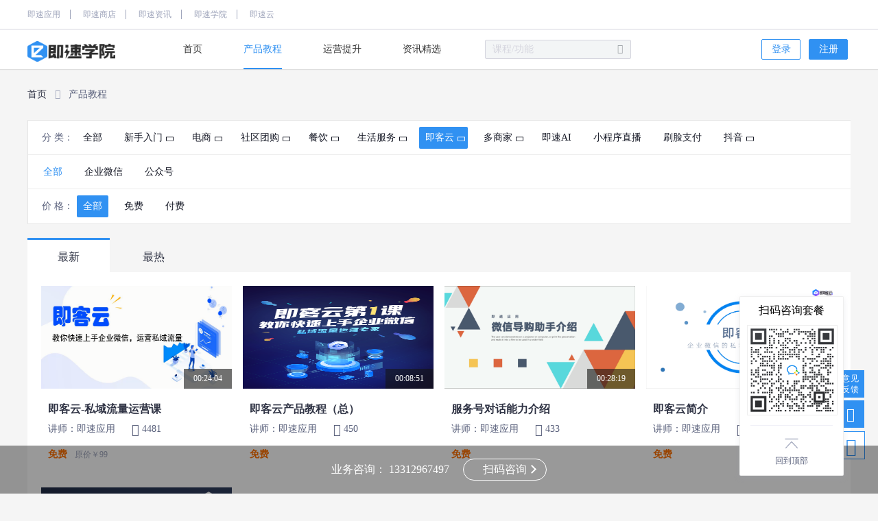

--- FILE ---
content_type: text/html; charset=UTF-8
request_url: http://school.jisuapp.cn/courses/jikeyun/
body_size: 7020
content:

<!DOCTYPE html>
<html lang="en">
<head>
	<meta charset="UTF-8">
	<title>微信小程序课程中心—即速学院</title>
  <meta name="keywords" content="微信小程序教程,小程序入门教学,小程序解决方案,小程序制作,小程序实战教学"/>
  <meta name="description" content="即速学院课程中心拥有小程序制作入门,小程序市场营销,小程序行业解决方案等应用教学视频,是一个深度的在线小程序学习平台"/>
  <meta name="applicable-device" content="pc" />
  <meta http-equiv="Cache-Control" content="no-transform"/>
  <meta http-equiv="Cache-Control" content="no-siteapp"/>
  <meta http-equiv="Content-Type" content="text/html; charset=utf-8"/>
  <link rel="canonical" href="http://school.jisuapp.cn/courses/jikeyun" />
  <link rel="stylesheet" href="https://cdn.jisuapp.cn/matrix_static/school/css/course.css?version=10023">
  <link rel="stylesheet" type="text/css" href="/matrix_frontend/static/school/css/iconmoon.css">
  <script src="https://cdn.jisuapp.cn/matrix_static/school/js/jquery.min.js?version=10023"></script>
  

<script>
var _hmt = _hmt || [];
(function() {
  var hm = document.createElement("script");
  hm.src = "https://hm.baidu.com/hm.js?d61f0047d04a16d6be4050c11bd192a1";
  var s = document.getElementsByTagName("script")[0]; 
  s.parentNode.insertBefore(hm, s);
})();
</script>






</head>
<body data-data="" >
  <link rel="stylesheet" href="/matrix_frontend/static/school/css/iconmoon.css?version=10023"/>
<link rel="stylesheet" href="https://cdn.jisuapp.cn/matrix_static/school/css/nav.css?version=10023"/>
<script src="https://cdn.jisuapp.cn/matrix_static/common/js/cookie.js?version=10023"></script>
<div class="navigator-area" id="navigator-area">
  <div class="navigator-wrap">
    <div class="nav-matrix">
      <div class="nav-matrix-con">
        <a href="http://www.jisuapp.cn" target="_blank">即速应用</a>
        <a href="http://shop.jisuapp.cn" target="_blank">即速商店</a>
        <a href="http://zixun.jisuapp.cn" target="_blank">即速资讯</a>
        <a href="http://school.jisuapp.cn" target="_blank">即速学院</a>
        <a href="http://open.jisuapp.cn" target="_blank">即速云</a>
      </div>
    </div>
    <div class="navigator">
      <div class="navigator-logo">
        <h1 style="display: inline;">
          <a href="http://school.jisuapp.cn/" title="微信小程序教程">
              <img src="https://cdn.jisuapp.cn/matrix_static/school/images/college-logo.png" alt="微信小程序教程" style="width: 128px;height: 30px;vertical-align: middle;">
          </a>
        </h1>
      </div>
      <div class="navigator-menus" id="navigator-menus">
        <div class="menus-wrap">
          <a href="http://school.jisuapp.cn" class="menu-item menu-same">首页</a>
          <a href="http://school.jisuapp.cn/courses/" class="menu-item menu-same" id="menu-item-cate">产品教程</a>
          <a href="http://school.jisuapp.cn/operation/" class="menu-item menu-same" id="menu-item-up">运营提升</a>
          <a href="http://school.jisuapp.cn/news/zixun/" class="menu-item menu-same" id="menu-item-article">资讯精选</a>
        </div>
      </div>
      <div class="nav-search">
        <input class="key-word" type="text" placeholder="课程/功能"><i class="icon-search2"></i>
        <ul class="search-term">
          <p>热门搜索</p>
                    <li>小程序</li>
                    <li>分销</li>
                    <li>公众号</li>
          
        </ul>
      </div>
      <div class="navigator-login-register">
                <p class="login-span-wrap">
          <a class="nav-login-btn login-btn" href="http://www.jisuapp.cn/index.php?r=login/Ulogin" rel="nofollow">登录</a>
          <a class="nav-register-btn register-btn" href="http://www.jisuapp.cn/index.php?r=login/Ulogin&reg=1" rel="nofollow">注册</a>
        </p>
              </div>
    </div>
  </div>
</div>
<script src="https://cdn.jisuapp.cn/matrix_static/school/js/nav.js?version=10023"></script>
<script>
  if (+getCookie('ZCLOGIN') !== 2 && $('.navigator-login-register p.login-span-wrap').length === 0) {
    $('.navigator-login-register').html('<p class="login-span-wrap from-js"><a class="nav-login-btn login-btn" href="http://www.jisuapp.cn/index.php?r=login/Ulogin" rel="nofollow">登录</a><a class="nav-register-btn register-btn" href="http://www.jisuapp.cn/index.php?r=login/Ulogin&reg=1" rel="nofollow">注册</a></p>')
  }
</script>
  <div class="container">
     <div class="index-area">
      <a href="http://school.jisuapp.cn/" class="index-item first">首页</a><span class="icon-arrow-left"></span><h1 class="index-item active"><span>产品教程</span></h1>
    </div>
    <div class="course-content">
    <div class="course-left">

    <div class="course-header">
      <div class="course-category course-yes">
        <span class="same">分 类：</span>
        <ul class="ul-one">
                    <li
            data-id="0"
            class=" "
            data-test="">
            <a href="http://school.jisuapp.cn/courses/">
              全部
                          </a>
          </li>
                    <li
            data-id="18"
            class=" change-padding"
            data-test="1">
            <a href="http://school.jisuapp.cn/courses/xinshourumen">
              新手入门
              <span class="icon-arrow-left transform-down"></span>            </a>
          </li>
                    <li
            data-id="2"
            class=" change-padding"
            data-test="1">
            <a href="http://school.jisuapp.cn/courses/dianshang">
              电商
              <span class="icon-arrow-left transform-down"></span>            </a>
          </li>
                    <li
            data-id="71"
            class=" change-padding"
            data-test="1">
            <a href="http://school.jisuapp.cn/courses/shequtuangou">
              社区团购
              <span class="icon-arrow-left transform-down"></span>            </a>
          </li>
                    <li
            data-id="24"
            class=" change-padding"
            data-test="1">
            <a href="http://school.jisuapp.cn/courses/canyin">
              餐饮
              <span class="icon-arrow-left transform-down"></span>            </a>
          </li>
                    <li
            data-id="25"
            class=" change-padding"
            data-test="1">
            <a href="http://school.jisuapp.cn/courses/shenghuofuwu">
              生活服务
              <span class="icon-arrow-left transform-down"></span>            </a>
          </li>
                    <li
            data-id="67"
            class="active change-padding"
            data-test="1">
            <a href="http://school.jisuapp.cn/courses/jikeyun">
              即客云
              <span class="icon-arrow-left transform-down"></span>            </a>
          </li>
                    <li
            data-id="26"
            class=" change-padding"
            data-test="1">
            <a href="http://school.jisuapp.cn/courses/duoshangjia">
              多商家
              <span class="icon-arrow-left transform-down"></span>            </a>
          </li>
                    <li
            data-id="78"
            class=" "
            data-test="0">
            <a href="http://school.jisuapp.cn/courses/AI">
              即速AI
                          </a>
          </li>
                    <li
            data-id="69"
            class=" "
            data-test="0">
            <a href="http://school.jisuapp.cn/courses/xiaochengxuzhibo">
              小程序直播
                          </a>
          </li>
                    <li
            data-id="59"
            class=" "
            data-test="0">
            <a href="http://school.jisuapp.cn/courses/shualianzhifu">
              刷脸支付
                          </a>
          </li>
                    <li
            data-id="56"
            class=" change-padding"
            data-test="1">
            <a href="http://school.jisuapp.cn/courses/douyin">
              抖音
              <span class="icon-arrow-left transform-down"></span>            </a>
          </li>
          
        </ul>
      </div>
            <div class="course-type course-yes">
        <ul class="ul-two">
                    <li class="active"><a href="http://school.jisuapp.cn/courses/">全部</a></li>
                    <li class=""><a href="http://school.jisuapp.cn/courses/qiyeweixin">企业微信</a></li>
                    <li class=""><a href="http://school.jisuapp.cn/courses/gongzhonghao">公众号</a></li>
          
        </ul>
      </div>
            <div class="course-bute course-yes"><span class="same">价 格：</span>
        <ul class="ul-three">
          <li class="active"><a href="http://school.jisuapp.cn/courses/jikeyun">全部</a></li>
          <li class=""><a href="http://school.jisuapp.cn/courses/jikeyun-s1/">免费</a></li>
          <li class=""><a href="http://school.jisuapp.cn/courses/jikeyun-s2/">付费</a></li>
        </ul>
      </div>
    </div>
    <div class="course-list">
     <div class="course-sort">
      <a href="http://school.jisuapp.cn/courses/jikeyun">
        <div class="sort-default sort-same active"><span class="selected">最新</span></div>
      </a>
      <a href="http://school.jisuapp.cn/courses/jikeyun-x2/">
        <div class="sort-default sort-same "><span class="selected">最热</span></div>
      </a>
     </div>
           <ul class="course-ul">        <li data-id="321">
          <a href="http://school.jisuapp.cn/courses/321.html" target="_blank">
            <div class="courseDvImg">
                <img src="https://imgnew.zhichikeji.com/zcimgdir/album/file_5f39edcee6722.png" class="course-img">
                <div class="timpTip">
                  00:24:04
                </div>
            </div>
            <div class="course-right">
                <div class="course-right-title"><span>即客云-私域流量运营课</span></div>
                <div class="learn-left">
                  <p>讲师：<span class="course-teacher">即速应用</span></p>
                  <p class="course-num"><span class="icon-course-person learn-same"></span><span> 4481</span></p>
                </div>
                <div class="learn-right">                    
                                    <p class="course-learn">免费</p>
                                                      <p class="course-hour">原价<span>￥99</span></p>
                                  </div>
            </div>
          </a>
        </li>        <li data-id="324">
          <a href="http://school.jisuapp.cn/courses/324.html" target="_blank">
            <div class="courseDvImg">
                <img src="https://imgnew.zhichikeji.com/zcimgdir/album/file_6010e8ffa3416.png" class="course-img">
                <div class="timpTip">
                  00:08:51
                </div>
            </div>
            <div class="course-right">
                <div class="course-right-title"><span>即客云产品教程（总）</span></div>
                <div class="learn-left">
                  <p>讲师：<span class="course-teacher">即速应用</span></p>
                  <p class="course-num"><span class="icon-course-person learn-same"></span><span> 450</span></p>
                </div>
                <div class="learn-right">                    
                                    <p class="course-learn">免费</p>
                                                      <p class="course-hour"></p>
                                  </div>
            </div>
          </a>
        </li>        <li data-id="320">
          <a href="http://school.jisuapp.cn/courses/320.html" target="_blank">
            <div class="courseDvImg">
                <img src="https://imgnew.zhichikeji.com/zcimgdir/album/file_5f0ffa1ecec43.png" class="course-img">
                <div class="timpTip">
                  00:28:19
                </div>
            </div>
            <div class="course-right">
                <div class="course-right-title"><span>服务号对话能力介绍</span></div>
                <div class="learn-left">
                  <p>讲师：<span class="course-teacher">即速应用</span></p>
                  <p class="course-num"><span class="icon-course-person learn-same"></span><span> 433</span></p>
                </div>
                <div class="learn-right">                    
                                    <p class="course-learn">免费</p>
                                                      <p class="course-hour"></p>
                                  </div>
            </div>
          </a>
        </li>        <li data-id="309">
          <a href="http://school.jisuapp.cn/courses/309.html" target="_blank">
            <div class="courseDvImg">
                <img src="https://imgnew.zhichikeji.com/zcimgdir/album/file_5e990d3f94360.png" class="course-img">
                <div class="timpTip">
                  01:29:40
                </div>
            </div>
            <div class="course-right">
                <div class="course-right-title"><span>即客云简介</span></div>
                <div class="learn-left">
                  <p>讲师：<span class="course-teacher">即速应用</span></p>
                  <p class="course-num"><span class="icon-course-person learn-same"></span><span> 1258</span></p>
                </div>
                <div class="learn-right">                    
                                    <p class="course-learn">免费</p>
                                                      <p class="course-hour"></p>
                                  </div>
            </div>
          </a>
        </li>        <li data-id="288">
          <a href="http://school.jisuapp.cn/courses/288.html" target="_blank">
            <div class="courseDvImg">
                <img src="https://img.zhichiwangluo.com/zcimgdir/album/file_5dfc67af86547.png" class="course-img">
                <div class="timpTip">
                  00:13:47
                </div>
            </div>
            <div class="course-right">
                <div class="course-right-title"><span>企业微信如何赋能私域流量</span></div>
                <div class="learn-left">
                  <p>讲师：<span class="course-teacher">即速应用</span></p>
                  <p class="course-num"><span class="icon-course-person learn-same"></span><span> 648</span></p>
                </div>
                <div class="learn-right">                    
                                    <p class="course-learn">免费</p>
                                                      <p class="course-hour"></p>
                                  </div>
            </div>
          </a>
        </li>
      </ul>
            </div>
           </div>
    </div>
  </div>
  <link rel="stylesheet" href="https://cdn.jisuapp.cn/matrix_static/school/css/right.css?version=10023"/>
<div class="right-area">
  <a href="https://support.qq.com/products/44616" target="_blank">
    <i class="icon-edit icon-right"></i>
    <span style="display: block;">意见反馈</span>
  </a> 
  <a href="javascript:;" id="weixin-show">
      <i class="icon-scanning icon-right"></i>
    </a> 
  <a href="javascript:;" 
    style=" height: 39px;
    background-color: #fff;
    border: 1px solid;
    width: 39px;
    margin-top: 5px;"
   onclick="goWindowTop()">
    <i class="icon-go-top icon-right"></i>
    <span>回到顶部</span>
  </a>
    <div class="weixin-qrcode1" 
    style="right: 199px;border-left: 1px solid #D5D5DE;">
      <img src="https://cdn.jisuapp.cn/matrix_static/school/images/consulting-help.jpeg" alt="咨询帮助">
      <div>咨询帮助</div>
    </div>
    <div class="weixin-qrcode">
      <img src="https://cdn.jisuapp.cn/matrix_static/school/images/weChat-public.png" alt="微信公众号">
      <div>微信公众号</div>
    </div>
</div>
<script src="https://cdn.jisuapp.cn/matrix_static/school/js/jquery.min.js?version=10023"></script>
<script type="text/javascript">
  // 回到顶部
  function goWindowTop(argument) {
    $(window).scrollTop(0);
  }
  // 二维码
  $('#weixin-show').hover(function () {
    $(".weixin-qrcode, .weixin-qrcode1").show();
  }, function () {
    $(".weixin-qrcode, .weixin-qrcode1").hide();
  })
</script>

  <link rel="stylesheet" href="https://cdn.jisuapp.cn/matrix_static/school/css/footer.css?version=10023"/>
<div class="footer-area">
  <div class="footer-content">
    <div class="footer-nav">
      <a href="http://www.jisuapp.cn" target="_blank">即速应用</a>
      <span class="center-line"></span>
      <a href="http://shop.jisuapp.cn" target="_blank">即速商店</a>
      <span class="center-line"></span>
      <a href="http://zixun.jisuapp.cn/" target="_blank">即速资讯</a>
      <span class="center-line"></span>
      <a href="http://school.jisuapp.cn/about/" target="_blank" rel="nofollow">联系我们</a>
    </div>
    <div class="company-state">
      <span>深圳市咫尺网络科技开发有限公司&copy;2015</span>&ensp;咫尺网络&ensp;<a href="http://www.miitbeian.gov.cn" target="_blank" rel="nofollow">粤ICP备14097199号</a><img src="http://cdn.jisuapp.cn/zhichi_frontend/static/pc2/footer/images/ebsgovicon.png" class="ebsgovicon" alt="工商网监电子标识" />
    </div>
  </div>
</div>
  <!-- 立即咨询弹窗 -->
	<style>
    .body-fixed {
        overflow: hidden;
        height: 100%;
    }

    .consultation-hotline-dialog {
        position: fixed;
        top: 0;
        right: 0;
        bottom: 0;
        left: 0;
        background-color: rgba(0, 0, 0, .5);
        z-index: 999999;
        display: none;
    }

    .dialog-wrap {
        width: 460px;
        height: 260px;
        background: rgba(255,255,255,1);
        position: absolute;
        left: 50%;
        top: 50%;
        transform: translate(-50%, -50%);
        background-image: url("https://cdn.jisuapp.cn/matrix_static/consultation/images/background.png");
        background-repeat: no-repeat;
        background-size: auto 121px;
        background-position: bottom;
        border-radius: 10px;
    }
    .dialog-content {
        display: flex;
        justify-content: space-around;
        padding: 28px 49px;
    }
    .dialog-content-left {
        display: flex;
        flex-direction: column;
        /* justify-content: space-between; */
        /* padding: 15px 0; */
    }
    .dialog-content-left-img {
        background-image: url(http://cdn.jisuapp.cn/zhichi_frontend/static/official/ji_su/images/nav/jisu_nav_logo.svg);
        background-repeat: no-repeat;
        background-size: auto 32px;
        background-position: center center;
        position: relative;
        overflow: hidden;
        cursor: pointer;
        width: 111px;
        height: 36px;
        margin-top: 5px;
    }
    .hotline-title {
        width:200px;
        height:34px;
        /* background:linear-gradient(270deg,rgba(59,151,255,0) 0%,rgba(10,110,255,1) 100%); */
        display: flex;
        align-items: center;
        margin-top: 52px;
    }
    .hotline-title-img {
        padding: 0 6px;
        display: flex;
    }
    .hotline-title img {
        width: 15px;
        height: 15px;
    }
    .hotline-content p {
        font-size: 23px;
        font-family: PingFangSC-Semibold,PingFang SC;
        font-weight: bold;
        color: rgba(48,52,69,1);
        margin-bottom: 14px;
        margin-top: 3px;
    }
    .hotline-title span {
        font-size: 16px;
        font-family: PingFangSC-Medium,PingFang SC;
        font-weight: 500;
        color:rgba(48,52,69,1);
        line-height: 41px;
    }
    .dialog-content-right-introduce {
        width: 152px;
        height: 52px;
        background: linear-gradient(156deg,rgba(59,151,255,1) 0%,rgba(10,110,255,1) 100%);
        box-shadow: 0px 2px 10px 0px rgba(21,19,74,0.27);
        border-radius: 0px 0px 10px 10px;
    }
    .dialog-content-right-introduce p {
        width: 152px;
        height: 38px;
        font-size: 12px;
        font-family: PingFangSC-Regular,PingFang SC;
        font-weight: 400;
        color: rgba(255,255,255,1);
        line-height: 21px;
        text-shadow: 0px 2px 10px rgba(21,19,74,0.27);
        padding: 7px 0px;
        text-align: center;
        margin: auto;
    }
    .dialog-content-right img {
        width: 152px;
        height: 152px;
        background: rgba(255,255,255,1);
        box-shadow: 0px 1px 5px 0px rgba(21,19,74,0.27);
        border-radius: 10px 10px 0 0;
    }
    .dialog-close {
        width: 13px;
        height: 13px;
        position: absolute;
        color: #9FA5BB;
        right: 20px;
        top: 10px;
        cursor: pointer;
        font-size: 20px;
    }
</style>
<div class="consultation-hotline-dialog">
    <div class="dialog-wrap">
        <div class="dialog-content">
            <div class="dialog-content-left">
                <div class="dialog-content-left-img"></div>
                <div class="hotline-content">
                    <div class="hotline-title">
                        <span>咨询热线</span>
                        <div class="hotline-title-img"><img src="https://cdn.jisuapp.cn/matrix_static/consultation/images/consultation_hotline.png" alt=""></div>
                    </div>
                    <p>13312967497</p>
                </div>
            </div>
            <div class="dialog-content-right">
                <img src="https://cdn.jisuapp.cn/matrix_static/consultation/images/qrcode_xf.png" class="consultation_qrcode" alt="">
                <div class="dialog-content-right-introduce">
                    <p>扫码添加业务即可随时咨询 还可领取小程序推广攻略</p>
                </div>
            </div>
            <div class="dialog-close">✕</div>
        </div>
    </div>
</div>
<script type="text/javascript">
    $('.consult_immediately').click(function() {
        $('.consultation-hotline-dialog').show();
    })
    $('.dialog-close').click(function() {
        $('.consultation-hotline-dialog').hide();
    })
    // 其他的客服码已失效，只有即速学院的还在用
    // // 不同的落地页不同的咨询二维码
    // $('.consultation_qrcode')[0].src = [
    //     'https://wework.qpic.cn/wwpic/923776_e3_0ukutROKl-4f_1593769606/0', // 即速商店
    //     'https://wework.qpic.cn/wwpic/903376_yCR0m56FR_C9weL_1593772155/0', // 即速问答
    //     'https://wework.qpic.cn/wwpic/222657_acIl7SuBRa2h3tG_1602229636/0', // 即速资讯
    //     'https://cdn.jisuapp.cn/matrix_static/consultation/images/qrcode_xf.png',                    // 即速学院
    // ][[
    //     'http://shop.jisuapp.cn', // 即速商店
    //     'http://ask.jisuapp.cn', // 即速问答
    //     'http://zixun.jisuapp.cn', // 即速资讯
    //     'http://school.jisuapp.cn', // 即速学院
    // ].indexOf(window.location.origin)];
</script>
	<!-- 业务咨询底部 -->
	<style>
    .consultation-bottom {
        width: 100%;
        height: 70px;
        background: rgba(0, 0, 0, 0.4);
        position: fixed;
        bottom: 0;
        z-index: 999999;
    }
    .consultation-bottom-content {
        display: flex;
        justify-content: center;
        height: 100%;
        align-items: center;
        font-size: 16px;
    }
    .bottom-content-button {
        width: 120px;
        text-align: center;
        line-height: 30px;
        height: 30px;
        color: #fff;
        border: 1px solid #fff;
        border-radius: 20px;
        cursor: pointer;
        margin-left: 20px;
    }
    .bottom-content-phone {
        color: #fff;
    }
    .bottom-content-button-arrow {
        position: relative;
        font-family: Arial,'微软雅黑','Microsoft Yahei';
    }
    .bottom-content-button-arrow::after{
        content: "";
        position: absolute;
        top: 4px;
        right: -12px;
        width: 7px;
        height: 7px;
        border-top: 2px solid #fff;
        border-right: 2px solid #fff;
        transform: rotate(45deg);
    }
</style>
<div class="consultation-bottom">
    <!-- 13312967497 -->
    <div class="consultation-bottom-content">
        <div class="bottom-content-phone">
            <span>业务咨询：</span>
            <span>13312967497</span>
        </div>
        <div class="bottom-content-button">
            <span class="bottom-content-button-arrow">
                扫码咨询
            </span>
        </div>
    </div>
</div>
<script type="text/javascript">
    $('.bottom-content-button').click(function() {
        $('.consultation-hotline-dialog').show();
    })
</script>
	<!-- 业务咨询右侧弹窗 -->
	<style>
    .consultation-right {
         width: 150px;
         height: 260px;
         background: rgba(255,255,255,1);
         /* box-shadow: 0px 2px 8px 0px rgba(0,0,0,0.07); */
         box-shadow: 0px 3px 8px 0px rgba(159,165,187,0.2);
         border-radius: 2px;
         border: 1px solid rgba(224,224,224,.5);
         position: fixed;
         right: 50px;
         top: 60%;
         z-index: 999999;
     }
     .consultation-right-title {
         text-align: center;
         margin: 10px;
     }
     .consultation-right-title img {
         width: 130px;
         height: 130px;
         border: 1px solid #eee;
     }
     .consultation-right-title p {
         margin: 10px 0;
     }
     .backToTopInner {
         width: 120px;
         height: 70px;
         box-sizing: border-box;
         padding-top: 16px;
         position: absolute;
         left: 50%;
         margin-left: -60px;
         border-top: 1px solid rgba(240, 240, 247, 1);
         cursor: pointer;
     }
 
     .backToTopInner div {
         width: 100%;
         text-align: center;
         font-size: 14px;
         font-family: MicrosoftYaHei;
         font-weight: 400;
         color: rgba(89, 96, 123, 1);
     }
 
     .backToTopInner:hover div {
         color: rgba(48, 145, 242, 1);
     }
 
     .toTopHover {
         display: none;
     }
 
     .backToTopInner:hover .toTopHoverNone {
         display: none;
     }
 
     .backToTopInner:hover .toTopHover {
         display: inline-block;
     }
 
     .backToTop-icon {
         width: 100%;
         text-align: center;
         margin-bottom: 3px;
     }
 
     .backToTop-icon img {
         width: 20px;
         height: 20px;
         font-size: 24px;
         color: rgba(159, 165, 187, 0.9);
     }

     .qrcode_img {
         cursor: pointer;
     }
 </style>
 <div class="consultation-right">
     <div class="consultation-right-title">
         <p>扫码咨询套餐</p>
         <div class="qrcode_img"><img class="consultation_qrcode" src="https://cdn.jisuapp.cn/matrix_static/consultation/images/qrcode_xf.png" alt=""></div>
     </div>
     <div class="backToTop">
         <div @click="smoothscroll" class="backToTopInner" id="back-top">
             <div class="backToTop-icon">
                 <img class="toTopHoverNone" src="https://cdn.jisuapp.cn/matrix_static/consultation/images/toTop.svg" alt="">
                 <img class="toTopHover" src="https://cdn.jisuapp.cn/matrix_static/consultation/images/toTopHover.svg" alt="">
             </div>
             <div style="font-size:12px;">回到顶部</div>
         </div>
     </div>
 </div>
 <script type="text/javascript">
    document.getElementById('back-top').onclick = function (){
        $("html,body").animate({scrollTop:0}, 500);
    }
    $('.qrcode_img').click(function() {
        $('.consultation-hotline-dialog').show();
    })
    // 其他的客服码已失效，只有即速学院的还在用
    // 不同的落地页不同的咨询二维码
    // $('.consultation_qrcode')[1].src = [
    //     'https://wework.qpic.cn/wwpic/923776_e3_0ukutROKl-4f_1593769606/0', // 即速商店
    //     'https://wework.qpic.cn/wwpic/903376_yCR0m56FR_C9weL_1593772155/0', // 即速问答
    //     'https://wework.qpic.cn/wwpic/222657_acIl7SuBRa2h3tG_1602229636/0', // 即速资讯
    //     'https://cdn.jisuapp.cn/matrix_static/consultation/images/qrcode_xf.png',                    // 即速学院
    // ][[
    //     `${window.location.protocol}//shop.jisuapp.cn`, // 即速商店
    //     `${window.location.protocol}//ask.jisuapp.cn`, // 即速问答
    //     `${window.location.protocol}//zixun.jisuapp.cn`, // 即速资讯
    //     `${window.location.protocol}//school.jisuapp.cn`, // 即速学院
    // ].indexOf(window.location.origin)];
 </script>

  <script src="https://cdn.jisuapp.cn/matrix_static/school/js/course.js?version=10023"></script>

</body>

--- FILE ---
content_type: text/css
request_url: https://cdn.jisuapp.cn/matrix_static/school/css/course.css?version=10023
body_size: 6437
content:
html,
body {
	height: 100%;
	width: 100%;
	background: #f5f5f5;
	margin: 0;
  padding: 0;
  font-family:MicrosoftYaHei;
}
.clearfix:after { content:'\200B';display: block; clear:both;height:0; }
.clearfix {*zoom:1;}


/* ul清除默认样式 */

ul {
	list-style: none;
	margin: 0;
	padding: 0;
}

.container {
	overflow: hidden;
	margin: 0 auto 50px;
	width: 1200px;
  min-height: 490px;
	position: relative;
}
/* 导航条 */
.index-area {
  height: 35px;
  line-height: 35px;
  padding: 20px 0;
  font-size: 14px;
}
.index-area .index-item {
  display: inline-block;
  padding: 0 12px;
  font-size: 14px;
  font-weight: normal;
  vertical-align: top;
}
.index-area .index-item:first-child {
  padding-left: 0;
}
.index-area > span{
  display: inline-block;
  color: #9FA5BB;
  line-height: 35px;
  vertical-align: top;
}
.index-area .index-item.active,
.index-area .index-item.active a {
  color: #59607b;
}
/* END */
.course-content{
  width: 100%;
  overflow: hidden;
}
.course-content .course-left{
  width:1200px;
}
.course-header{
  width: 1200px;
  background: #fff;
  color: #303445;
  font-size: 14px;
  margin-bottom: 20px;
  border: 1px solid #E5E5E5;
}
.course-header .course-yes{
  min-height: 50px;
  border-bottom: 1px solid #eee;
  padding-top: 8px;
  padding-bottom: 8px;
  padding-left: 20px;
  box-sizing: border-box;
  display: flex;
  align-items: center;
}
.course-header .course-yes:last-child{
  border-bottom:none;
}
.course-yes ul{
  display: inline-block;
  width: 1120px;
}
.course-yes ul li{
  display: inline-block;
  padding: 7px 9px;
  margin: 0 5px;
  border-radius: 2px;
}
.ul-one li, .ul-two li{
  margin-bottom: 5px;
}
.course-yes ul li a{
  color: #171A27;
  position: relative;
}
.transform-down {
	position: absolute;
	top: 22%;
	right: -15px;
	transform: rotate(90deg);
	font-size: 12px;
}
.change-padding {
	padding-right: 20px !important;
}
.course-yes ul li.active,
.course-yes ul li:hover a,
.course-yes ul li:hover,
.course-yes ul li.active a{
  color: #fff!important;
  background: #3091F2;
}

.course-yes .ul-two li.active,
.course-yes .ul-two li:hover a,
.course-yes .ul-two li:hover,
.course-yes .ul-two li.active a {
  color: #3091F2 !important;
  background: #fff;
}

.ul-two li:first-child {
  margin-left: -7px;
}
.course-header .same{
  display: inline-block;
  color: #59607B;
}
.course-list{
  background: #f5f5f5;
}
.sort-same.active{
  border-top: 3px solid #3091F2;
  height: 47px;
  background: #fff;
}
.course-sort{
  height: 50px;
}

.course-sort .sort-same{
  display: inline-block;
  width: 120px;
  font-size: 16px;
  color: #303445;
  line-height: 50px;
  text-align: center;
}
.course-ul {
  position: relative;
  width: 1200px;
  display: flex;
  flex-wrap: wrap;
  background: #fff;
  padding: 20px;
  padding-top: 0;
  box-sizing: border-box;
}

.course-ul li {
  width: 278px;
  box-sizing: border-box;
  display: inline-block;
  margin-right: 16px;
  -webkit-transition: all .2s linear;
  transition: all .2s linear;
  margin-top: 20px;
}
.course-ul li:hover{
  box-shadow:0px 0px 9px rgba(0,0,0,0.2);
  background: #fff;
}
.course-ul li:nth-child(4n){
  margin-right: 0;
}
/* .course-ul li:hover {
  -webkit-box-shadow: 0px 10px 20px rgba(226, 226, 226, .8);
  box-shadow: 0px 10px 20px rgba(226, 226, 226, .8);
  -webkit-transform: translateY(-10px);
  transform: translateY(-10px);
} */
.timpTip {
  width: 70px;
  height: 29px;
  line-height: 29px;
  text-align: center;
  background: rgba(21,20,19,.6);
  font-size: 12px;
  color: #fff;
  position: absolute;
  right: 0;
  bottom: 0;
}
.timpTip span {
  padding-right: 5px;
}
.course-ul li .courseDvImg{
  width: 100%;
  height: 150px;
  overflow: hidden;
  position: relative;
}
.course-ul li .course-img {
  width: 100%;
  height: 150px;
  transition: .7s;
}
.course-ul li:hover .course-img{
  box-sizing: border-box;
  -webkit-transform:scale(1.05);
  transform:scale(1.05);
}
.course-ul li .course-right {
  width: 100%;
  padding: 20px 0 20px 10px;
  color: #303445;
  height: 124px;
  box-sizing: border-box;
}

.course-right .course-right-title {
  white-space: nowrap;
  overflow: hidden;
  text-overflow: ellipsis;
  font-size: 16px;
  height: 20px;
  font-weight: bold;
    color: #303445;
}
.course-right div{
  font-size: 14px;
  color: #59607B;
}

.course-right div .course-learn {
  color: #FF7100;
  padding-top: 8px;
  font-weight: bold;
}

.course-right div .course-num {
  font-size: 14px;
}

.course-right div .course-hour {
  padding-top: 8px;
  color: #9FA5BB;
  font-size: 12px;
  padding-left: 7px;
}
.learn-left,.learn-right{
  padding-top: 10px;
}
.learn-left p{
  display: inline-block;
}
.learn-right p{
  display: inline-block;
}


.learn-same {
  font-size: 18px;
  vertical-align: text-top;
}

.learn-left .course-teacher {
  /* width: 65px; */
  display: inline-block;
  overflow: hidden;
  text-overflow: ellipsis;
  white-space: nowrap;
  vertical-align: top;
  padding-right: 20px;
}


/*推荐课程*/
.mainCourse{
  float: left;
  width: 320px;
  background: #fff;
}
.mainCourse .title{
  font-size: 14px;
  color: #303445;
  padding:20px;
  border-bottom: 1px solid #F2F2F2;
}
.mainCourse .course-item li{
  padding-left: 20px;
  border-bottom: 1px solid #F2F2F2;
  padding-bottom: 14px;
  padding-top: 14px;
}
.mainCourse .course-title:hover{
  color: #3091F2!important;
}
.mainCourse .course-item li .course-img{
  width: 276px;
  height: 160px;
}
.mainCourse .course-item li:last-child{
  margin-bottom: 0;
}
.mainCourse .course-item li .course-title{
  width: 276px;
  font-size: 14px;
  color: #59607B;
  padding-top: 14px;
  word-wrap: break-word;
  overflow: hidden;
  text-overflow: ellipsis;
  display: -webkit-box;
  -webkit-line-clamp: 2;
  -webkit-box-orient: vertical;
  line-height: 22px;
}


.pagination {
  padding: 35px 0;
  height: 30px;
  text-align: center;
}
.pagination > a {
  display: inline-block;
  vertical-align: middle;
  margin: 0 4px;
  padding: 5px 10px;
  font-size: 12px;
  border: 1px solid #EEEEEE;
  border-radius: 2px;
  -webkit-box-shadow: 2px 0 4px rgba(0, 0, 0, 0.05);
  box-shadow: 2px 0 4px rgba(0, 0, 0, 0.05);
}
.pagination > a.active,
.pagination > a:hover {
  background: #3091F2;
  color: #FFFFFF;
}

--- FILE ---
content_type: text/css
request_url: http://school.jisuapp.cn/matrix_frontend/static/school/css/iconmoon.css
body_size: 977
content:
@font-face {
  font-family: 'icomoon';
  src:  url('fonts/icomoon.eot?tv27o2');
  src:  url('fonts/icomoon.eot?tv27o2#iefix') format('embedded-opentype'),
    url('fonts/icomoon.ttf?tv27o2') format('truetype'),
    url('fonts/icomoon.woff?tv27o2') format('woff'),
    url('fonts/icomoon.svg?tv27o2#icomoon') format('svg');
  font-weight: normal;
  font-style: normal;
}

[class^="icon-"], [class*=" icon-"] {
  /* use !important to prevent issues with browser extensions that change fonts */
  font-family: 'icomoon' !important;
  speak: none;
  font-style: normal;
  font-weight: normal;
  font-variant: normal;
  text-transform: none;
  line-height: 1;

  /* Better Font Rendering =========== */
  -webkit-font-smoothing: antialiased;
  -moz-osx-font-smoothing: grayscale;
}

.icon-record:before {
  content: "\e902";
}
.icon-scanning:before {
  content: "\e900";
  color: #fff;
}
.icon-arrow-left:before {
  content: "\e61f";
}
.icon-closecircle:before {
  content: "\e62e";
}
.icon-closecircleo:before {
  content: "\e62f";
}
.icon-checkcircle:before {
  content: "\e630";
}
.icon-checkcircleo:before {
  content: "\e631";
}
.icon-check:before {
  content: "\e632";
}
.icon-close:before {
  content: "\e633";
}
.icon-star:before {
  content: "\e660";
}
.icon-staro:before {
  content: "\e661";
}
.icon-comment-revenue:before {
  content: "\e901";
}
.icon-play-count:before {
  content: "\e908";
}
.icon-video-count:before {
  content: "\e909";
}
.icon-people-count:before {
  content: "\e90a";
}
.icon-doc-share:before {
  content: "\e90c";
}
.icon-arrow:before {
  content: "\e90d";
}
.icon-person:before {
  content: "\e90e";
}
.icon-actWeixin:before {
  content: "\e90f";
}
.icon-agent-video:before {
  content: "\e910";
}
.icon-course-person:before {
  content: "\e911";
}
.icon-be-lecturer:before {
  content: "\e912";
}
.icon-learn:before {
  content: "\e913";
}
.icon-dataTime:before {
  content: "\e914";
}
.icon-more:before {
  content: "\e915";
}
.icon-eye:before {
  content: "\e916";
}
.icon-edit2:before {
  content: "\e917";
}
.icon-flower:before {
  content: "\e918";
}
.icon-look-qrcode:before {
  content: "\e919";
}
.icon-qq:before {
  content: "\e91a";
}
.icon-qrcode:before {
  content: "\e91b";
}
.icon-search2:before {
  content: "\e91c";
}
.icon-trophy:before {
  content: "\e91d";
}
.icon-weibo:before {
  content: "\e91e";
}
.icon-weixin:before {
  content: "\e91f";
}
.icon-zone:before {
  content: "\e920";
}
.icon-comment:before {
  content: "\e921";
}
.icon-comment-solid:before {
  content: "\e922";
}
.icon-copy:before {
  content: "\e923";
}
.icon-douban:before {
  content: "\e924";
}
.icon-product:before {
  content: "\e925";
}
.icon-mini-app:before {
  content: "\e926";
}
.icon-go-top:before {
  content: "\e927";
}
.icon-dryMarket:before {
  content: "\e928";
}
.icon-lecturer:before {
  content: "\e929";
}
.icon-course:before {
  content: "\e92a";
}
.icon-cate:before {
  content: "\e92b";
}
.icon-market:before {
  content: "\e92c";
}
.icon-featured:before {
  content: "\e92d";
}
.icon-videPlay:before {
  content: "\e92e";
}
.icon-uniE92A:before {
  content: "\e92f";
}
.icon-sort-by-down:before {
  content: "\e930";
}
.icon-uniE92C:before {
  content: "\e931";
}
.icon-address:before {
  content: "\e932";
}
.icon-newsFrist:before {
  content: "\e933";
}
.icon-order-by:before {
  content: "\e934";
}
.icon-order-by-up:before {
  content: "\e935";
}
.icon-order-by-down:before {
  content: "\e936";
}
.icon-uniE932:before {
  content: "\e937";
}
.icon-sort-by-up:before {
  content: "\e938";
}
.icon-gou2:before {
  content: "\e979";
}
.icon-uniF0DE:before {
  content: "\f0de";
}


--- FILE ---
content_type: text/css
request_url: https://cdn.jisuapp.cn/matrix_static/school/css/nav.css?version=10023
body_size: 12890
content:
* {
  margin: 0;
  padding: 0;
  font-family: MicrosoftYaHei;
}

ul,
li {
  list-style: none;
}

a {
  text-decoration: none;
  color: #303445;
}

/* html, body{
  background:#fff;
  color: #303445;
} */
.nav-matrix {
  background: #fff;
  height: 42px;
  width: 100%;
  border-bottom: 1px solid #D5D5DE;

}

.nav-matrix-con {
  width: 1200px;
  margin: 0 auto;
  line-height: 42px;
}

.nav-matrix-con a {
  color: #9FA5BB;
  font-size: 12px;
  padding: 0 14px;
  border-right: 1px solid #9FA5BB;
}

.nav-matrix-con a:first-child {
  padding-left: 0;
}

.nav-matrix-con a:last-child {
  border-right: none;
}

.nav-matrix-con a:hover {
  color: #464545;
}

.navigator-area {
  height: 100px;
  font-size: 14px;
  /* line-height: 58px; */
  background: #fff;

}

.navigator-wrap {
  /* line-height: 58px; */
  width: 100%;
  /* height: 58px; */
  background: #fff;
  -webkit-box-shadow: 0 1px 1px rgba(0, 0, 0, .1);
  box-shadow: 0 1px 1px rgba(0, 0, 0, .1);
  z-index: 99999;
  width: 100%;
  position: fixed;
  top: 0;
  left: 0;

}

.navigator-area .navigator-logo,
.navigator-area .navigator-login-register {
  display: inline-block;
  text-align: center;
  vertical-align: top;
  margin-right: 65px;
}

.navigator-shoplogo {
  background-image: url("//cdn.jisuapp.cn/matrix_static/school/images/college-logo.png");
  display: inline-block;
  width: 128px;
  height: 30px;
  vertical-align: middle;
  background-position: center center;
  background-size: 100% 100%;
}

.navigator-area .navigator-login-register {
  position: absolute;
  right: 0;
  margin-right: 0;
}

.navigator-area .navigator-logo img {
  display: inline-block;
  height: 41px;
  vertical-align: middle;
}

.navigator-area .navigator-logo h1 {
  display: none;
}

.navigator-area .navigator-menus {
  position: relative;
  display: inline-block;
  text-align: center;
  margin-left: 10px;
}

.navigator-menus>span {
  transition: all 3s;
}

.navigator-area .menus-wrap {
  display: -webkit-box;
  display: -ms-flexbox;
  display: flex;
  -webkit-box-pack: center;
  -ms-flex-pack: center;
  justify-content: center;
  position: relative;
}

.navigator-area .menus-wrap .menu-list {
  position: absolute;
  display: none;
  top: 60px;
  left: 193px;
  width: 120px;
  border: 1px solid #000;
  border-top: none;
}

.navigator-area .menus-wrap .menu-list a {
  display: block;
  text-align: center;
  height: 30px;
  line-height: 30px;
}

.navigator-area .menu-item {
  display: block;
  margin: 0 40px 0 20px;
  max-width: 120px;
  overflow: hidden;
  text-overflow: ellipsis;
  white-space: nowrap;
  font-weight: normal;
  font-size: 14px;
  color: #333;
  /* position: relative!important;*/
}

.navigator-area #menu-item-doc:hover .doc-list {
  display: block;
}

.navigator-area .doc-list {
  background: #fff;
  position: absolute;
  border: 1px solid #DDE0EA;
  /* border-top: 2px solid #3091f2; */
  box-shadow: 0 0 5px 2px rgba(0,0,0,0.1);
  width: 140px;
  border-radius: 4px;
  left: 182px;
  display: none;
}

.navigator-area .doc-list li {
  height: 40px;  
  line-height: 40px;
}

.navigator-area .doc-list li:first-child::before {
  border-bottom: 8px solid #fff;
  border-left: 8px solid rgba(255, 255, 255, 0);
  border-right: 8px solid rgba(255, 255, 255, 0);
  top: -8px;
  content: "";
  width: 0;
  height: 0;
  left: 79%;
  margin-left: -50px;
  position: absolute;
}

.navigator-area .menu-item.active,
.navigator-area .menu-item.hover {
  color: #3091f2;
}

.navigator-area .menu-same.active a,
.navigator-area .menu-same.hover a {
  color: #3091f2;
}

.navigator-area .doc-list li a {  
  color: #303445 !important;
}

.navigator-area .doc-list li:hover a {
  color: #3091f2 !important;
}

.navigator-area .search-app {
  padding-left: 20px;
  -ms-flex-item-align: center;
  -ms-grid-row-align: center;
  align-self: center;
  width: 180px;
  height: 30px;
  vertical-align: middle;
}

.navigator-area .search-input {
  padding-left: 10px;
  width: 139px;
  height: 28px;
  vertical-align: top;
  outline: none;
  border: 1px solid #D5D5DE;
  border-right: none;
}

.navigator-area .search-btn {
  display: inline-block;
  width: 28px;
  height: 28px;
  font-size: 20px;
  line-height: 28px;
  vertical-align: top;
  color: #3091f2;
  border: 1px solid #3091f2;
}

.navigator-area .login-btn {
  display: inline-block;
  margin: 4px;
  width: 55px;
  border: 1px solid #3091f2;
  line-height: 28px;
  border-radius: 2px;
  color: #3091f2;
}

.navigator-area .register-btn {
  display: inline-block;
  margin: 4px;
  width: 55px;
  background-color: #3091f2;
  border: 1px solid #3091f2;
  line-height: 28px;
  border-radius: 2px;
  color: #fff;
}

.navigator-area .register-btn:hover,
.navigator-area .login-btn:hover {
  background-color: #48a4ff;
  color: #fff;
}

/* 搜索 */
.nav-search {
  display: inline-block;
  position: relative;
}

.nav-search input {
  outline: none;
  width: 160px;
  height: 26px;
  margin-left: 20px;
  padding: 0 41px 0 10px;
  border-radius: 2px;
  border-style: none;
  border: 1px solid #D5D5DE;
  background: #F3F5F6;
  color: #A3A8AC;
}
.nav-search input::-webkit-input-placeholder { /* WebKit browsers */
  color: #A3A8AC;
}
.nav-search input::-moz-placeholder { /* WebKit browsers */
  color: #A3A8AC;
}
.nav-search input::-ms-input-placeholder { /* WebKit browsers */
  color: #A3A8AC;
}
.nav-search i {
  margin-left: -20px;
  color: #A3A8AC;
}

.nav-search input::-webkit-input-placeholder {
  color: #D5D5DE;
  font-size: 14px;
}

.nav-search input::-moz-placeholder {
  color: #D5D5DE;
  font-size: 14px;
}

.nav-search input:-ms-placeholder {
  color: #D5D5DE;
  font-size: 14px;
}

.icon-search2 {
  cursor: pointer;
}

ul.search-term {
  display: none;
  width: 135px;
  height: 120px;
  overflow: hidden;
  line-height: 27px;
  background-color: #fff;
  border: 1px solid #D5D5DE;
  position: absolute;
  left: 20px;
  top: 43px;
  color: #303445;
  font-size: 14px;
}

.search-term li {
  height: 30px;
  line-height: 30px;
  padding: 0 10px 0 20px;
  cursor: pointer;
  overflow: hidden;
}

.search-term p {
  color: #9FA5BB;
  font-size: 12px;
  padding: 0 10px;
}

.search-term li:hover {
  background-color: #D5D5DE;
}

/* 登录注册 */
.navigator {
  position: relative;
  width: 1200px;
  margin: 0 auto;
  height: 58px;
  line-height: 58px;
}

.nav-logo a {
  color: #fff;
  display: block;
  position: relative;
  height: 100%;
  text-overflow: ellipsis;
  overflow: hidden;
  white-space: nowrap;
}

.nav-wrap .top-menu {
  width: 71%;
  float: left;
  font-size: 16px;
  -webkit-font-smoothing: antialiased;
  font-family: "Microsoft YaHei", "Hiragino Sans GB", "WenQuanYi Micro Hei", sans-serif;
  text-align: center;
}

.menu-one {
  position: relative;
}

.menu-one ul {
  display: none;
  position: absolute;
  left: 0px;
  top: 58px;
  font-size: 14px;
  -webkit-box-shadow: 0 1px 1px rgba(0, 0, 0, 0.1);
  box-shadow: 0 1px 1px rgba(0, 0, 0, 0.1);
}

#nav-center ul {
  position: absolute;
  left: -30px;
  right: -30px;
  z-index: 99999;
}

.menu-one .hoverActive {
  background-color: #333538;
  color: #ffffff;
}

.menu-one .menu-two .hoverActiveA {
  color: #ffffff;
  background-color: #3091f2;
}

.menu-one:hover,
.menu-one.active {
  background-color: #fff;
  color: #ffffff;
}

.menu-one:hover ul {
  display: block;
  background-color: #fff;
  -webkit-box-shadow: 0 1px 1px rgba(0, 0, 0, 0.1);
  box-shadow: 0 1px 1px rgba(0, 0, 0, 0.1);
  border-top: 1px solid rgba(0, 0, 0, 0.1);
  border-bottom-right-radius: 5px;
  border-bottom-left-radius: 5px;
  overflow: hidden;
}

.menu-one>a {
  display: inline-block;
  width: 100%;
  height: 100%;
  color: #cfcfcf;
  white-space: nowrap;
  overflow: hidden;
  text-overflow: ellipsis;
}

#menu-market {
  position: relative;
  overflow: visible !important;
}

#menu-market:hover .menu-list {
  display: block;
}

#menu-market ul li:hover {
  color: #3091f2;
}

#menu-market ul li a:hover {
  color: #3091f2;
}

#menu-market ul {
  display: none;
  position: absolute;
  left: -5px;
  top: 58px;
  width: 106%;
  box-shadow: 0 1px 1px rgba(0, 0, 0, 0.1);
  background: #fff;
}

#menu-market ul .menu-show {
  width: 100%;
  height: 46px;
  line-height: 42px;
  background-color: #fff;
  padding: 0 5px;
}

#menu-market .menu-show {
  font-size: 14px;
}

.check_login {
  cursor: pointer;
}

#webapp_icon {
  position: absolute;
  top: 5px;
  right: 12px;
  max-width: 40px;
  z-index: 999;
}

li.menu-one .menu-two {
  width: 170px;
}

div.nav-center li.menu-two {
  width: 100%;
  right: 0;
}

li.menu-one .menu-two:hover {
  color: #ffffff;
  background-color: #3091f2;
}

.menu-one .menu-two:focus>a {
  background-color: #0582ff;
  color: #fff;
  width: 100%;
}

.menu-one .menu-two {
  width: 100%;
  height: 40px;
  line-height: 40px;
  background-color: #fff;
  color: #cfcfcf;
  position: relative;
}

.menu-one .menu-two:hover {
  background-color: #eee;
}

.menu-one .menu-two:hover>a {
  color: #59607b;
}

.menu-one .menu-two>a {
  display: inline-block;
  height: 100%;
  color: #303445;
  width: 100%;
  font-size: 12px;
}

.menu-two span {
  position: absolute;
  left: 27px;
  top: 8px;
  background-image: url("//test.zhichiwangluo.com/static/pc/index/img/menulogo.png");
  display: inline-block;
  height: 18px;
  width: 20px;
  background-size: auto 72px;
}

#logo1 {
  background-position: -33px -9px;
}

#logo2 {
  background-position: -65px -9px;
}

#logo3 {
  background-position: -93px -9px;
}

#logo4 {
  background-position: -123px -9px;
}

#logo5 {
  background-position: -156px -9px;
}

#logo6 {
  background-position: -182px -9px;
}

#logo7 {
  background-position: -213.5px -9px;
}

#logo8 {
  background-position: -600px -8px;
}

#logo9 {
  background-position: -238px -9px;
  top: 5px;
}

#logo10 {
  background-position: -92px -9px;
  top: 5px;
}

#logo11 {
  background-position: -265px -9px;
  top: 5px;
}

.menu-two-logo1:hover #logo1 {
  background-position: -33px -39px;
}

.menu-two-logo2:hover #logo2 {
  background-position: -65px -39px;
}

.menu-two-logo3:hover #logo3 {
  background-position: -93px -39px;
}

.menu-two-logo4:hover #logo4 {
  background-position: -123px -39px;
}

.menu-two-logo5:hover #logo5 {
  background-position: -156px -39px;
}

.menu-two-logo6:hover #logo6 {
  background-position: -182px -39px;
}

.menu-two-logo7:hover #logo7 {
  background-position: -213.5px -39px;
}

.menu-two-logo8:hover #logo8 {
  background-position: -600px -39px;
}

.menu-two-logo9:hover #logo9 {
  background-position: -238px -39px;
}

.menu-two-logo10:hover #logo10 {
  background-position: -92px -39px;
}

.menu-two-logo11:hover #logo11 {
  background-position: -265px -39px;
}

.nav-wrap .nav-login {
  width: 12%;
  height: 100%;
  float: right;
  margin-right: 67px;
}

.nav-login .login-span-wrap {
  text-align: center;
}

.nav-lglogin {
  border: 1px solid #36b0e5;
  margin-right: 8px;
}

.nav-lglogin:hover {
  background-color: #36b0e5;
}

.nav-reg {
  border: 1px solid #37bf61;
}

.nav-reg:hover {
  background-color: #36b0e5;
}

.massage {
  width: 30px;
  display: inline-block;
  float: right;
}

.massage a {
  display: block;
  width: 100%;
  height: 100%;
  text-align: center;
}

.massage img {
  width: 30px;
  top: 12px;
  position: relative;
  margin-right: 15px;
  margin-left: -103px;
}

.nav-center {
  display: inline-block;
  height: 100%;
  font-size: 14px;
  text-align: center;
}

.nav-img {
  display: inline-block;
  width: 39px;
  height: 39px;
  vertical-align: middle;
  border-radius: 50%;
  position: absolute;
  left: 20px;
  top: 10px;
}

#change-account-type {
  font-size: 14px;
  cursor: pointer;
}

#change-account-type label {
  margin-right: 10px;
  font-size: 18px;
}

.menu-one>a.user-info {
  color: #303445;
  overflow: inherit;
}

.nickName {
  display: inline-block;
  width: 80px;
  white-space: nowrap;
  text-overflow: ellipsis;
  overflow: hidden;
  vertical-align: middle;
  margin-left: 20px;
  text-align: center;
}

.vip-level {
  display: inline-block;
}

.nickNamelogo {
  background-image: url("//test.zhichiwangluo.com/static/pc/index/img/menulogo.png");
  display: inline-block;
  height: 58px;
  width: 28px;
  background-size: auto 73px;
  vertical-align: top;
}

.nav-vip-logo {
  width: 20px;
}

/* 登录注册结束 */

--- FILE ---
content_type: text/css
request_url: https://cdn.jisuapp.cn/matrix_static/school/css/right.css?version=10023
body_size: 1496
content:
.right-area {
  position: fixed;
  bottom: 50px;
  right: 20px;
  /* right: 37%; */
  /* margin-right: -670px; */
  width: 40px;
  z-index: 10;
}

.right-area a {
  position: relative;
  display: inline-block;
  width: 40px;
  height: 40px;
  line-height: 40px;
  text-align: center;
  font-size: 20px;
  color: #3091F2;
  background-color: #3091f2;
}
.right-area a span {
  position: absolute;
  left: 0;
  top: 0;
  display: none;
  padding: 4px;
  box-sizing: border-box;
  width: 100%;
  height: 100%;
  font-size: 12px;
  line-height: 16px;
  letter-spacing: 1px;
  text-align: center;
  background: #3091f2;
  color: #fff;
}

.right-area .icon-go-top {
  position: relative;
  top: 3px;
  font-size: 26px;
}

.right-area a:hover span {
  display: block;
}
.right-area a:hover {
  background: rgba(48, 145, 242, .8);
}
.right-area .weixin-qrcode, .right-area .weixin-qrcode1{
  position: absolute;
  right: 60px;
  top: -17px;
  display: none;
  width: 150px;
  height: 154px;
  background: #fff;
  padding-top: 15px;
  text-align: center;
  border: 1px solid #D5D5DE;
  border-left: none;
}

.right-area .weixin-qrcode:after {
  position: absolute;
  right: -6px;
  top: 76px;
  width: 10px;
  height: 10px;
  content: "";
  transform: rotate(45deg);
  background: #fff;
  border: 1px solid #D5D5DE;
  border-left: none;
  border-bottom: none;
}

.right-area .weixin-qrcode img, .right-area .weixin-qrcode1 img {
  width: 120px;
  height: 120px;
}
.weixin-qrcode div, .weixin-qrcode1 div{
  color: #303445;
  font-size: 14px;
}


--- FILE ---
content_type: text/css
request_url: https://cdn.jisuapp.cn/matrix_static/school/css/footer.css?version=10023
body_size: 785
content:
.footer-area {
	padding: 60px 0;
	/*min-height: 220px;*/
	text-align: center;
	background: rgba(47, 48, 52, 1);
	color: #d5d6d6;
	overflow: hidden;
	clear: both;
}
.footer-content {
	margin: 0 auto;
	width: 1200px;
}
.footer-area a{
	color: #d5d6d6;
}
.footer-area .footer-nav {
	font-size: 16px;
}
.footer-area a:hover {
	color: #3091f2;
}
.footer-nav .center-line{
	display: inline-block;
	margin: 0 20px;
	width: 2px;
	height: 15px;
	vertical-align: middle;
	background: #d5d6d6;
}
.footer-area .friend-link {
	text-align: center;
	font-size: 14px;
	line-height: 20px;
	margin-bottom: 30px;
}
.footer-area .friend-link a {
	display: inline-block;
	padding: 3px 10px;
	font-size: 12px;

}
.footer-area .company-state {
	margin-top: 30px;
	font-size: 12px;
}
.footer-area .company-state img{
	display: inline-block;
  margin-left: 5px;
  vertical-align: middle;
}


--- FILE ---
content_type: application/javascript
request_url: https://cdn.jisuapp.cn/matrix_static/school/js/nav.js?version=10023
body_size: 4041
content:
// 定义导航条
var navigatorLine = {
  el: document.createElement("span"),
  speed: 300,
  lineStyle: {
    "position": "absolute",
    "left": 0,
    "bottom": 0,
    "margin": "0 20px",
    "height": "2px",
    "width": "10%",
    "background": "#3091f2"
  },
  init: function () {
    var path = window.location.pathname + window.location.search;
    var isCate = $("body").attr("isCate") ? true : false;
    var isDetail = $("body").attr("isDetail") ? true : false;
    var isCourse = $("body").attr("isCourse") ? true : false;
    
    $('.menu-develop').click(function () {
      $('.menu-list').show()
    }).mouseout(function () {
      $('.menu-list').hide()
    });
    $("#navigator-menus .menu-item").each(function () {
      var href = $(this).attr('href');      
      if (path == '/index.php?r=pc/xcxCollege/collegeIndex' || path == '/') {
        $(this).addClass('active');
        return false;
      }
      if (href) {
        /^http/.test(href) && (href = href.replace(/^http.+c(n|om)/, ''));
        href = href.replace("?","\\?");
        var reg = new RegExp("^"+href);
        var regGame = new RegExp('^' + '/wxgame/');
        if (href && href != '/' && href == '/wxdoc/' && regGame.test(path)) {
          $(this).addClass('active');
          return false;
        }

        if(href && href != '/' && reg.test(path)){
          $(this).addClass('active');
          return false;
        }
        if (href && href != '/' && href.indexOf('news') > -1 && path.indexOf('search') < 0) {
          $(this).addClass('active');
          return false;
        }
      }
      
      if (isDetail) {
        $("#menu-item-reback").addClass('active');
        return false;
      }
      if (isCourse) {
        $("#menu-item-teacher").addClass('active');
        return false;
      }

      return true;
    })
    this.lineStyleSet();
    this.eventBind();
  },
  lineStyleSet: function () {
    var menuItemActive = $(".menu-item.active");
    if (menuItemActive.length) {
      this.lineStyle.width = menuItemActive.innerWidth() + 'px';
      this.lineStyle.left = menuItemActive.position().left;
      $(this.el).css(this.lineStyle);
      $("#navigator-menus").append($(this.el));
    }
  },
  lineMove: function () {
    if (!$(".menu-item.active").length) {
      return;
    }
    var left = $(".menu-item.active").position().left;
    var width = $(".menu-item.active").width();
    // $(this.el).stop().animate({"left": left}, this.speed);
    $(this.el).css({
      left: left,
      width: width
    })
  },
  lineBack: function () {
    if (!$(".menu-item.active").length) {
      return;
    }
    var left = $(".menu-item.active").position().left;
    var width = $(".menu-item.active").width();
    // $(this.el).stop().animate({"left": left}, this.speed);
    $(this.el).css({
      left: left,
      width: width
    })
  },
  eventBind: function () {
    var self = this;
    $(".menu-item").hover(function () {
      $(this).addClass('hover').siblings('.meun-item').removeClass('hover');
      self.lineMove();
    }, function () {
      $(this).removeClass('hover');
      if ($(".menu-item.active").length) {
        self.lineBack();
      }
    })
    // 浏览器窗口变化
    $(window).resize(function () {
      self.lineStyleSet();
    })
  }
}

navigatorLine.init();
//搜索
$('.navigator-wrap').on('focus', '.nav-search input',function(){
  $('.search-term').css("display","block");
}).on('blur', '.nav-search input',function(){
  $('.search-term').fadeOut('fast');
}).on('click', '.search-term li',function(){
  var key = $(this).text();
  key && window.open('http://school.jisuapp.cn/search/?search='+key);
}).on('click', '.icon-search2',function(){
  var key = $('.key-word').val();
  window.location.href='http://school.jisuapp.cn/search/?search='+$('.key-word').val();
}).on('keydown', function(event) {
  if (event.keyCode==13) {
    var key = $('.key-word').val();
    window.location.href = 'http://school.jisuapp.cn/search/?search='+$('.key-word').val();
  }
});

